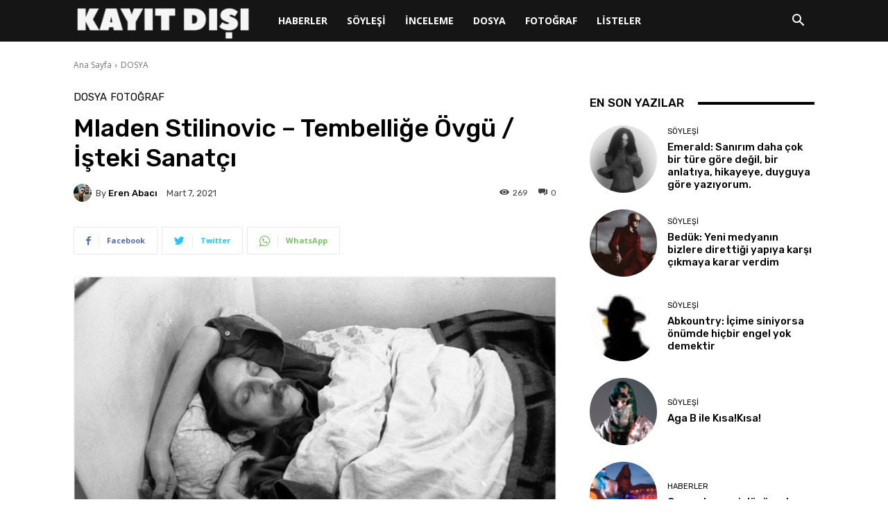

--- FILE ---
content_type: text/html; charset=UTF-8
request_url: https://kayitdisi.co/wp-admin/admin-ajax.php?td_theme_name=Newspaper&v=12.2
body_size: -211
content:
{"489":269}